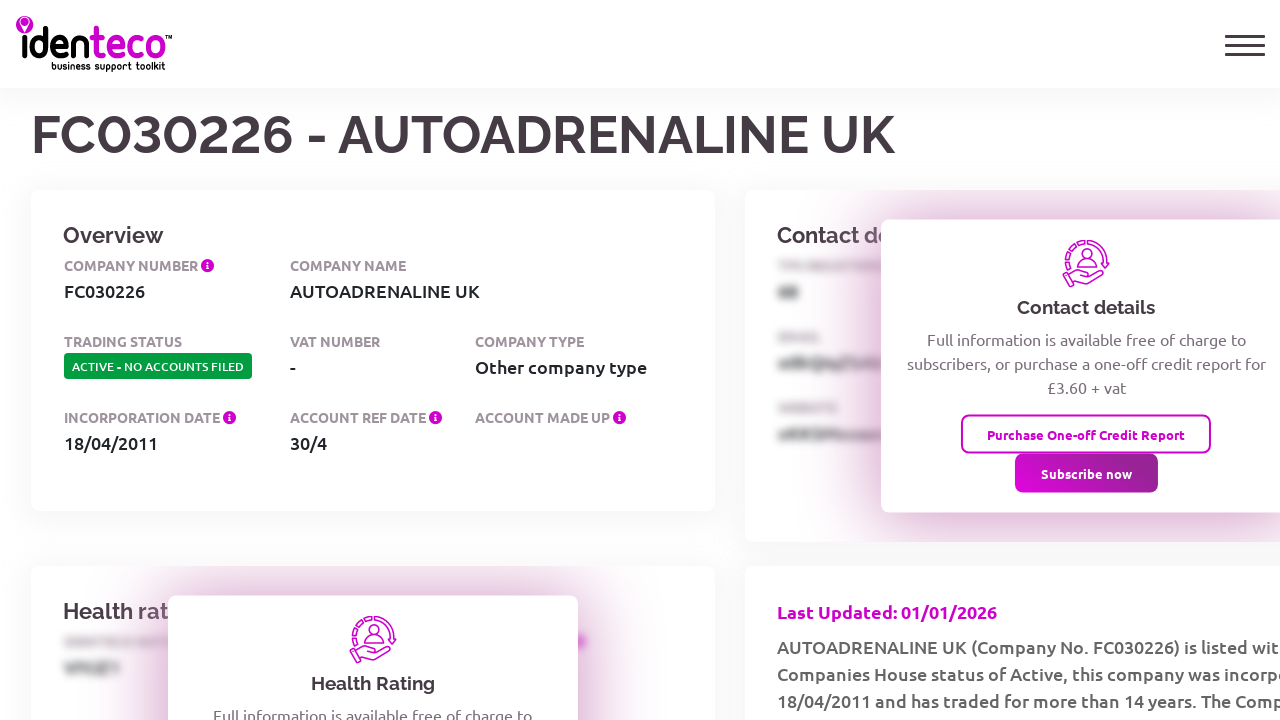

--- FILE ---
content_type: text/html
request_url: https://www.identeco.co.uk/search/company/FC030226/AUTOADRENALINE_UK
body_size: 2458
content:
<!DOCTYPE html>
<html lang="en">
<head>
	<meta charset="UTF-8">
	<meta name="viewport" content="width=device-width, initial-scale=1.0">
	<meta http-equiv="X-UA-Compatible" content="ie=edge">


	<title>AUTOADRENALINE UK - identeco Company Reports</title>
	<meta name="description" content="identeco information on AUTOADRENALINE UK - FC030226">
	<link rel="canonical" href="https://www.identeco.co.uk/search/company/FC030226/AUTOADRENALINE_UK" />

	<script>
 dataLayer = [];
	</script>

	<script src="/third-party/jquery.3.7.1/jquery-3.7.1.min.js"></script>










	<link rel="stylesheet" href="/css/company-index.css?v=20240328"/>
	<script src="/js/company-index.js?v=20251218"></script>

	<script>(function(w,d,s,l,i){w[l]=w[l]||[];w[l].push({'gtm.start':
 new Date().getTime(),event:'gtm.js'});var f=d.getElementsByTagName(s)[0],
 j=d.createElement(s),dl=l!='dataLayer'?'&l='+l:'';j.async=true;j.src=
 'https://www.googletagmanager.com/gtm.js?id='+i+dl;f.parentNode.insertBefore(j,f);
 })(window,document,'script','dataLayer','GTM-K44NN8V');</script>
</head>
<body>

	<noscript><iframe src="https://www.googletagmanager.com/ns.html?id=GTM-K44NN8V" height="0" width="0" style="display:none;visibility:hidden"></iframe></noscript>

	<div class="foucFix"></div>
	<div class="report">
 <span class="titleLine">
	<h1>AUTOADRENALINE UK</h1>
	-
	<h2>FC030226</h2>
</span>
<span data-name="CompanyLastUpdate">Last Updated: 01/01/2026</span>
<p data-name="SummaryText">AUTOADRENALINE UK (Company No. FC030226) is listed with a Companies House status of Active, this company was incorporated on 18/04/2011 and has traded for more than 14 years. The Company is registered as a Other company type with its registered office located at LEVEL 28 THREE [PACIFIC PLACE 1 QUEENS ROAD EAST HONG KONG . </p>
<div data-name="reportLinks">
	<a href="/documents/sample-company-report.pdf" target="_blank">Sample Report</a>
	<a href="/pricing-plans">Subscribe Now from &pound;79.95</a>
	<a href="/business-support-toolkit">Subscription Benefits</a>
</div>
<div>
	<h2 data-name="keyInfoTitle">Key company information</h2>
	<table>
 <tr><th>Company Name</th><td>AUTOADRENALINE UK</td></tr>
 <tr><th>Company Number</th><td>FC030226</td></tr>
 <tr><th>Company Category</th><td>Other company type</td></tr>
 <tr><th>Company Status</th><td>Active</td></tr>
 <tr><th>Country of Origin</th><td>HONG KONG</td></tr>
 <tr><th>Incorporation Date</th><td>18/04/2011</td></tr>
 <tr><th>Dissolution Date</th><td></td></tr>
	</table>

	<h2 data-name="regAddrTitle">Registered address</h2>
	<table>
 <tr><th>Care of</th><td></td></tr>
 <tr><th>PO Box</th><td></td></tr>
 <tr><th>Address Line 1</th><td>LEVEL 28 THREE [PACIFIC PLACE</td></tr>
 <tr><th>Address Line 2</th><td>1 QUEENS ROAD EAST</td></tr>
 <tr><th>Post Town</th><td>HONG KONG</td></tr>
 <tr><th>County</th><td></td></tr>
 <tr><th>Country</th><td></td></tr>
 <tr><th>Postcode</th><td></td></tr>
 <tr><th>Google Map</th><td></td></tr>
	</table>

	<h2 data-name="keyFinancialTitle">Key financial information</h2>
	<table>
 <tr><th>Accounting Reference Date</th><td>30/4</td></tr>
 <tr><th>Accounts Next Due Date</th><td></td></tr>
 <tr><th>Accounts Last Made Up Date</th><td></td></tr>
 <tr><th>Account Filing Category</th><td>NO ACCOUNTS FILED</td></tr>
 <tr><th>Number of Mortgages Charges</th><td>0</td></tr>
 <tr><th>Number of Mortgages Outstanding</th><td>0</td></tr>
 <tr><th>Number of Mortgages Part Satisfied</th><td>0</td></tr>
 <tr><th>Number of Mortgages Satisfied</th><td>0</td></tr>
	</table>

	<h2 data-name="filingTitle">Filing information</h2>
	<table>
 <tr><th>Confirmation Statement Last Made Up Date</th><td></td></tr>
 <tr><th>Confirmation Statement Next Due Date</th><td></td></tr>
 <tr><th>Number of General Partners</th><td>0</td></tr>
 <tr><th>Number of Limited Partners</th><td>0</td></tr>
 <tr><th>Previous Name 1</th><td> - </td></tr>
 <tr><th>Previous Name 2</th><td> - </td></tr>
 <tr><th>Previous Name 3</th><td> - </td></tr>
 <tr><th>Previous Name 4</th><td> - </td></tr>
 <tr><th>Previous Name 5</th><td> - </td></tr>
 <tr><th>Previous Name 6</th><td> - </td></tr>
 <tr><th>Previous Name 7</th><td> - </td></tr>
 <tr><th>Previous Name 8</th><td> - </td></tr>
 <tr><th>Previous Name 9</th><td> - </td></tr>
 <tr><th>Previous Name 10</th><td> - </td></tr>
	</table>

	<h2 data-name="sicCodeTitle">Industry classification</h2>
	<p data-name="sicCodeDescr">An explanation of SIC classification can be found <a target="_blank" href="https://www.ons.gov.uk/methodology/classificationsandstandards/ukstandardindustrialclassificationofeconomicactivities/uksic2007">here</a>.</p>
	<table>
 <tr><th>SIC Code 1</th><td>None Supplied</td></tr>
 <tr><th>SIC Code 2</th><td></td></tr>
 <tr><th>SIC Code 3</th><td></td></tr>
 <tr><th>SIC Code 4</th><td></td></tr>
	</table>
</div>
<div data-name="disclaimer">
	<p>The information shown on this page contains information which is a matter of public record only (see note below)*.</p>
	<p>Further information available in the identeco Business Support Toolkit includes:</p>
	<ul>
 <li>10 years detailed financial <strong>company analysis</strong>;</li>
 <li><a href="/financial-healthcare-ratings"><strong>Financial health ratings</strong></a><strong> and credit analysis</strong>;</li>
 <li>Unlimited GDPR compliant marketing <a href="/market-growth-toolkit/marketing-lists" ><strong>contact lists</strong></a></li>
 <li><strong>Detrimental data information</strong>;</li>
 <li><a href="/business-support-toolkit/account-monitoring" ><strong>Alerts</strong></a> for company activity and changes;</li>
 <li><strong>Director searches</strong> and shareholder structures;</li>
 <li>Unlimited company trading information and <strong>documentation downloads</strong>;</li>
 <li><a href="/marketing-sector" ><strong>Market sector information</strong></a> - competition / new entrants / acquisition targets</li>
	</ul>
	<p><i>*Note to information on this page.</i></p>
	<p>Information about the Open Government Licence can be viewed at: <a target="_blank" href="http://www.nationalarchives.gov.uk/doc/open-government-licence/version/2/">http://www.nationalarchives.gov.uk/doc/open-government-licence/version/2/</a></p>
	<p>For further information on Companies House public company register visit the government website: <a target="_blank" href="https://www.gov.uk/government/collections/companies-house-guidance-for-limited-companies-partnerships-and-other-company-types">https://www.gov.uk/government/collections/companies-house-guidance-for-limited-companies-partnerships-and-other-company-types</a></p>
</div>	</div>
</body>
</html>

--- FILE ---
content_type: application/javascript
request_url: https://www.identeco.co.uk/js/company-index.js?v=20251218
body_size: 2291
content:
function stringToFragment(string) {
	const temp = document.createElement('template');
	temp.innerHTML = string;
	return temp.content;
}

function prepareReport(jqOrigContent){
	sTitle = jqOrigContent.find('.titleLine h1').html()
	sCompanyNo = jqOrigContent.find('.titleLine h2').html();
	$('.divDashboardTitle h1').html(sCompanyNo+' - '+sTitle);
}

function getCookie(cname) {
	let name = cname + "=";
	let decodedCookie = decodeURIComponent(document.cookie);
	let ca = decodedCookie.split(';');
	for(let i = 0; i <ca.length; i++) {
	  let c = ca[i];
	  while (c.charAt(0) == ' ') {
		c = c.substring(1);
	  }
	  if (c.indexOf(name) == 0) {
		return c.substring(name.length, c.length);
	  }
	}
	return "";
}

var oCharts = {};

$(document).ready(function(){
	jqHtml = $('html');
	jqHtml.addClass('supress-animation');

	// get dashboard report url - final part of URL (company name) cannot be included on report dashboard URL
	var a = window.location.pathname.split('/');
	a.splice(0, 1); // remove first element which is an empty string
	if(a.length == 4) a.splice(-1, 1); // remove last url segment (if company name included at the end)

	var sDashboardReportUrl = '/dashboard/'+a.join('/');

	$.ajax({
		url: '/company-search-dashboard',
		method: 'GET',
		dataType: 'html'
	})
	.done(function(oData, textStatus, jqXHR){
		aMatch = oData.match(/<body(.|\n)*data-logged-in(.|\n)*>/);
		if(aMatch !== null && aMatch.length > 0){
			window.location.href = sDashboardReportUrl;
		} else {
			fNewContent = stringToFragment(oData);
			jqNewContent = $(fNewContent);

			jqNewContent.find('ul.dashboard__nav-list [data-require-login="popup"], ul.site-nav__list [data-require-login="popup"]').attr('data-require-login', 'redirect');

			jqBody = $('body');
			jqBody.attr('data-dashboard', '');

			jqOrigContent = jqBody.find('.report').detach();
			jqOrigContent.addClass('container-fluid');

			$('body').append(jqNewContent.find('#page-content-wrapper'));
			jqDivDashboard = $('#page-content-wrapper .divDashboard');

			jqIncludes = jqNewContent.find('link[href][rel]:not([rel="canonical"]), script').detach();
			$('head').append(jqIncludes);

			oCompanyData = {};
			$.each(jqOrigContent.find('[data-name]'), function(k,v){
				oCompanyData[$(this).attr('data-name')] = $(this).html();
			});

			oTableCells = {
				'keyInfo': {
					'table': jqOrigContent.find('h2[data-name="keyInfoTitle"]+table'),
					'cells': ['CompanyName','CompanyNumber','CompanyCategory','CompanyStatus','CountryOfOrigin','IncorporationDate','DissolutionDate']
				},
				'regAddr': {
					'table': jqOrigContent.find('h2[data-name="regAddrTitle"]+table'),
					'cells': ['RegAddress.CareOf','RegAddress.POBox','RegAddress.AddressLine1','RegAddress.AddressLine2','RegAddress.PostTown','RegAddress.County','RegAddress.Country','RegAddress.PostCode','RegAddress.MapsLink']
				},
				'keyFinancial': {
					'table': jqOrigContent.find('h2[data-name="keyFinancialTitle"]+table'),
					'cells': ['Accounts.AccountRef','Accounts.NextDueDate','Accounts.LastMadeUpDate','Accounts.AccountCategory','Accounts.NumMortCharges','Accounts.NumMortOutstanding','Accounts.NumMortPartSatisfied','Accounts.NumMortSatisfied']
				},
				'sicCodes': {
					'table': jqOrigContent.find('h2[data-name="sicCodeTitle"]+p+table'),
					'cells': ['SICCode.SicText_1','SICCode.SicText_2','SICCode.SicText_3','SICCode.SicText_4']
				},
				'filingInfo': {
					'table': jqOrigContent.find('h2[data-name="filingTitle"]+table'),
					'cells': ['ConfStmtLastMadeUpDate','ConfStmtNextDueDate','LimitedPartnerships.NumGenPartners','LimitedPartnerships.NumLimPartners','PreviousName_1','PreviousName_2','PreviousName_3','PreviousName_4','PreviousName_5','PreviousName_6','PreviousName_7','PreviousName_8','PreviousName_9','PreviousName_10']
				}
			};
			$.each(oTableCells, function(s, oTbl){
				jqTbl = oTbl.table;
				$.each(oTbl.cells, function(i,sCell){
					oCompanyData[sCell] = jqTbl.find('tr:nth-child('+(i+1)+') td').html();
				});
			});

			objToStaticCompanyIndexControls(oCompanyData, jqDivDashboard, true);

			jqDivDashboard.find('[data-name="reportLinks"] a').addClass('btn');

			prepareReport(jqOrigContent);

			onPageLoadSetup();

			//Deferred load of chart library
			//TODO: Charts fail to load
			// $('.chartContainer').attr('data-loaded-lib','Y');
			// widgetsCheckLoaded();

			//Remove chart containers for now
			$('div.chartContainer').remove();

			$('[href="/registration/register/oneoffreport/"]').attr('href', '/registration/register/oneoffreport/' + oCompanyData.CompanyNumber);

			$('.site-header__buttons .button[href="/login"]').on('click', function(e){
				//on click of login, redirect to dashboard version of the report
				e.preventDefault();
				window.location.href = '/login?return-path='+encodeURIComponent(sDashboardReportUrl);
			});

			setTimeout(() => {
				$('body>.foucFix').addClass('hidden');
				jqHtml.addClass('done');
				$('body>.foucFix').remove();
			}, 0);
			setTimeout(() => {
				jqHtml.removeClass('supress-animation');
			},100);
		}
	});
});

function objToStaticCompanyIndexControls(oItem, jqParent){
	// exclude column headings which define data-name for column
	jqParent.find('[data-name]:not(th)').each(function (nIndex, oElement){
		sName=oElement.getAttribute('data-name');
		sFormat=oElement.getAttribute('data-format');
		if (oItem.hasOwnProperty(sName)){
			var sVal=oItem[sName];
			if(sFormat=='hide-if-empty'){
				// consider some strings as 'empty'
				if(['-',' - '].includes(sVal)) sVal = '';
				if(sVal==''){
					if(oElement.tagName == 'TD'){
						$(oElement).closest('tr').addClass('hidden');
					}else{
						oElement.classList.add('hidden');
					}
				}
				oElement.innerHTML=sVal;
			}else{
				oElement.innerHTML=sVal;
			}
		};
	});
}